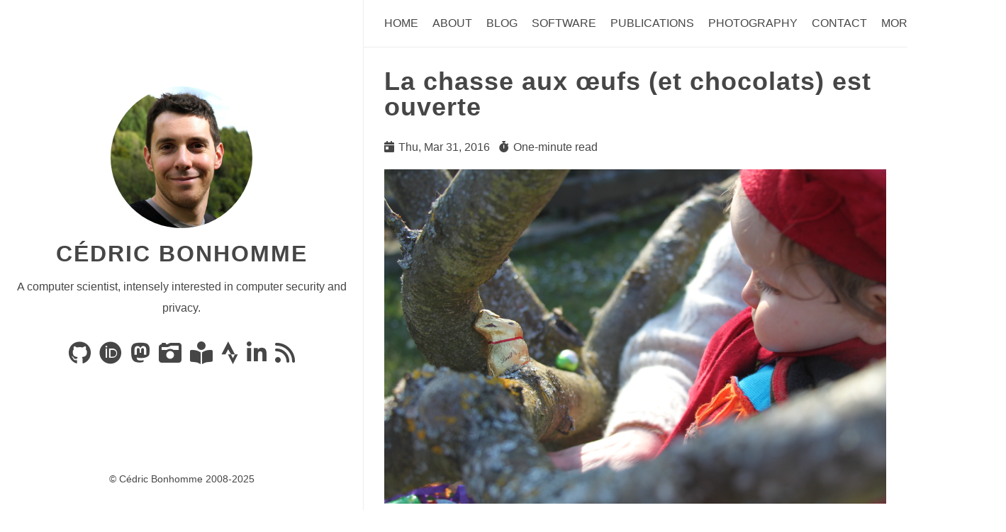

--- FILE ---
content_type: text/html
request_url: https://www.cedricbonhomme.org/2016/03/31/la-chasse-aux-oeufs-et-chocolats-est-ouverte/
body_size: 3577
content:
<!doctype html>
<html
  dir="ltr"
  lang="en"
  data-theme="light"
  
    class="html theme--light"
  
><head>
  <meta charset="utf-8" />
  <title>
    Cédric Bonhomme
        |
        La chasse aux œufs (et chocolats) est ouverte
      

    

  </title>

  <meta name="generator" content="Hugo 0.147.8"><meta name="viewport" content="width=device-width,initial-scale=1,viewport-fit=cover" />
  <meta name="author" content="Cédric Bonhomme" />
  <meta
    name="description"
    content="A computer scientist, intensely interested in computer security and privacy."
  />
  
  
        <link rel="stylesheet" href="/css/anatole.min.6b184512025fe5418a3bb64c3ccf958d9215234ff8c7fd1c44efdb03a6c966d2.css" integrity="sha256-axhFEgJf5UGKO7ZMPM&#43;VjZIVI0/4x/0cRO/bA6bJZtI=" crossorigin="anonymous" />
      
  <link
    rel="stylesheet"
    href="/css/markupHighlight.min.73ccfdf28df555e11009c13c20ced067af3cb021504cba43644c705930428b00.css"
    integrity="sha256-c8z98o31VeEQCcE8IM7QZ688sCFQTLpDZExwWTBCiwA="
    crossorigin="anonymous"
    type="text/css"
  />
  
    
    
    <link
      rel="stylesheet"
      href="/css/custom.min.d5dd8a30e2e546a21dda3b5b67eebba5810e2ea905c446a42e661177e04cffb2.css"
      integrity="sha256-1d2KMOLlRqId2jtbZ&#43;67pYEOLqkFxEakLmYRd&#43;BM/7I="
      crossorigin="anonymous"
      media="screen"
    />
  
  
  <link
    rel="stylesheet"
    href="/fontawesome/css/fontawesome.min.137b1cf3cea9a8adb7884343a9a5ddddf4280f59153f74dc782fb7f7bf0d0519.css"
    integrity="sha256-E3sc886pqK23iENDqaXd3fQoD1kVP3TceC&#43;3978NBRk="
    crossorigin="anonymous"
    type="text/css"
  />
  
  <link
    rel="stylesheet"
    href="/fontawesome/css/solid.min.e65dc5b48fb5f39b142360c57c3a215744c94e56c755c929cc3e88fe12aab4d3.css"
    integrity="sha256-5l3FtI&#43;185sUI2DFfDohV0TJTlbHVckpzD6I/hKqtNM="
    crossorigin="anonymous"
    type="text/css"
  />
  
  <link
    rel="stylesheet"
    href="/fontawesome/css/regular.min.6f4f16d58da1c82c0c3a3436e021a3d39b4742f741192c546e73e947eacfd92f.css"
    integrity="sha256-b08W1Y2hyCwMOjQ24CGj05tHQvdBGSxUbnPpR&#43;rP2S8="
    crossorigin="anonymous"
    type="text/css"
  />
  
  <link
    rel="stylesheet"
    href="/fontawesome/css/brands.min.e10425ad768bc98ff1fb272a0ac8420f9d1ba22f0612c08ff1010c95080ffe7e.css"
    integrity="sha256-4QQlrXaLyY/x&#43;ycqCshCD50boi8GEsCP8QEMlQgP/n4="
    crossorigin="anonymous"
    type="text/css"
  />
  
  <link rel="shortcut icon" href="/favicon.ico" type="image/x-icon" />
  <link rel="apple-touch-icon" sizes="180x180" href="/apple-touch-icon.png" />
  <link rel="icon" type="image/png" sizes="32x32" href="/favicon-32x32.png" />
  <link rel="icon" type="image/png" sizes="16x16" href="/favicon-16x16.png" />

  <link rel="canonical" href="https://www.cedricbonhomme.org/2016/03/31/la-chasse-aux-oeufs-et-chocolats-est-ouverte/" />
  
  
  
  
  <script
    type="text/javascript"
    src="/js/anatole-header.min.f9132794301a01ff16550ed66763482bd848f62243d278f5e550229a158bfd32.js"
    integrity="sha256-&#43;RMnlDAaAf8WVQ7WZ2NIK9hI9iJD0nj15VAimhWL/TI="
    crossorigin="anonymous"
  ></script>

  
    
    
    <script
      type="text/javascript"
      src="/js/anatole-theme-switcher.min.8724ddf9268dee451060f191961647573c7f592fbccc6d858746236b3f915813.js"
      integrity="sha256-hyTd&#43;SaN7kUQYPGRlhZHVzx/WS&#43;8zG2Fh0Yjaz&#43;RWBM="
      crossorigin="anonymous"
    ></script>
  

  

  

  


  
  
  <meta name="twitter:card" content="summary">
  <meta name="twitter:title" content="La chasse aux œufs (et chocolats) est ouverte">
  <meta name="twitter:description" content="Quel coquin ce lapin!">



  
  <meta property="og:url" content="https://www.cedricbonhomme.org/2016/03/31/la-chasse-aux-oeufs-et-chocolats-est-ouverte/">
  <meta property="og:site_name" content="Cédric Bonhomme">
  <meta property="og:title" content="La chasse aux œufs (et chocolats) est ouverte">
  <meta property="og:description" content="Quel coquin ce lapin!">
  <meta property="og:locale" content="en_US">
  <meta property="og:type" content="article">
    <meta property="article:section" content="blog">
    <meta property="article:published_time" content="2016-03-31T13:32:01+00:00">
    <meta property="article:modified_time" content="2016-03-31T13:32:01+00:00">
    <meta property="article:tag" content="Easter">
    <meta property="article:tag" content="Photography">



  
  
  
  
  <script type="application/ld+json">
    {
        "@context": "http://schema.org",
        "@type": "BlogPosting",
        "articleSection": "blog",
        "name": "La chasse aux œufs (et chocolats) est ouverte",
        "headline": "La chasse aux œufs (et chocolats) est ouverte",
        "alternativeHeadline": "",
        "description": "
      
        \u003cp\u003e\u003cimg src=\u0022\/images\/blog\/2016\/03\/20160326T165247.jpg\u0022 alt=\u0022Première chasse d\u0026rsquo;Élisabeth\u0022\u003e\u003c\/p\u003e\n\u003cp\u003eQuel coquin ce lapin!\u003c\/p\u003e


      


    ",
        "license": "",
        
          
          "copyrightYear": "",
        
        "inLanguage": "en-US",
        "isFamilyFriendly": "true",
        "mainEntityOfPage": {
            "@type": "WebPage",
            "@id": "https:\/\/www.cedricbonhomme.org\/2016\/03\/31\/la-chasse-aux-oeufs-et-chocolats-est-ouverte\/"
        },
        "author" : {
            "@type": "Person",
            "name": "Cédric Bonhomme"
        },
        "creator" : {
            "@type": "Person",
            "name": "Cédric Bonhomme"
        },
        "accountablePerson" : {
            "@type": "Person",
            "name": "Cédric Bonhomme"
        },
        "copyrightHolder" : {
            "@type": "Person",
            "name": "Cédric Bonhomme"
        },
        "dateCreated": "2016-03-31T13:32:01.00Z",
        "datePublished": "2016-03-31T13:32:01.00Z",
        "dateModified": "2016-03-31T13:32:01.00Z",
        "publisher":{
            "@type":"Organization",
            "name": "Cédric Bonhomme",
            "url": "https://www.cedricbonhomme.org/",
            "logo": {
                "@type": "ImageObject",
                "url": "https:\/\/www.cedricbonhomme.org\/favicon-32x32.png",
                "width":"32",
                "height":"32"
            }
        },
        "image": 
      [
      ]

    ,
        "url" : "https:\/\/www.cedricbonhomme.org\/2016\/03\/31\/la-chasse-aux-oeufs-et-chocolats-est-ouverte\/",
        "wordCount" : "4",
        "genre" : [ ],
        "keywords" : [ 
      
      "easter"

    
      
        ,

      
      "photography"

    ]
    }
  </script>


</head>
<body class="body">
    <div class="wrapper">
      <aside
        
          class="wrapper__sidebar"
        
      ><div
  class="sidebar
    .
  "
>
  <div class="sidebar__content">
    <div class="sidebar__introduction">
      <img
        class="sidebar__introduction-profileimage"
        src="/images/profile-picture.jpg"
        alt="profile picture"
      />
      
        <div class="sidebar__introduction-title">
          <a href="/">Cédric Bonhomme</a>
        </div>
      
      <div class="sidebar__introduction-description">
        <p>A computer scientist, intensely interested in computer security and privacy.</p>
      </div>
    </div>
    <ul class="sidebar__list">
      
        <li class="sidebar__list-item">
          <a
            href="https://github.com/cedricbonhomme"
            target="_blank"
            rel="noopener me"
            aria-label="Code on GitHub"
            title="Code on GitHub"
          >
            <i class="fab fa-github fa-2x" aria-hidden="true"></i>
          </a>
        </li>
      
        <li class="sidebar__list-item">
          <a
            href="https://orcid.org/0009-0003-7679-0109"
            target="_blank"
            rel="noopener me"
            aria-label="Publications on ORCID"
            title="Publications on ORCID"
          >
            <i class="fab fa-orcid fa-2x" aria-hidden="true"></i>
          </a>
        </li>
      
        <li class="sidebar__list-item">
          <a
            href="https://fosstodon.org/@cedric"
            target="_blank"
            rel="noopener me"
            aria-label="Posts on Mastodon"
            title="Posts on Mastodon"
          >
            <i class="fab fa-mastodon fa-2x" aria-hidden="true"></i>
          </a>
        </li>
      
        <li class="sidebar__list-item">
          <a
            href="https://pixelfed.social/cedric"
            target="_blank"
            rel="noopener me"
            aria-label="Photos on PixelFed"
            title="Photos on PixelFed"
          >
            <i class="fa fa-camera-retro fa-2x" aria-hidden="true"></i>
          </a>
        </li>
      
        <li class="sidebar__list-item">
          <a
            href="https://www.librarything.com/profile/cedricbonhomme"
            target="_blank"
            rel="noopener me"
            aria-label="Books on LibraryThing"
            title="Books on LibraryThing"
          >
            <i class="fas fa-book-reader fa-2x" aria-hidden="true"></i>
          </a>
        </li>
      
        <li class="sidebar__list-item">
          <a
            href="https://www.strava.com/athletes/cedricbonhomme"
            target="_blank"
            rel="noopener me"
            aria-label="Activity on Strava"
            title="Activity on Strava"
          >
            <i class="fab fa-strava fa-2x" aria-hidden="true"></i>
          </a>
        </li>
      
        <li class="sidebar__list-item">
          <a
            href="https://www.linkedin.com/in/cedricbonhomme"
            target="_blank"
            rel="noopener me"
            aria-label="LinkedIn"
            title="LinkedIn"
          >
            <i class="fa-brands fa-linkedin-in fa-2x" aria-hidden="true"></i>
          </a>
        </li>
      
        <li class="sidebar__list-item">
          <a
            href="https://www.cedricbonhomme.org/blog/index.xml"
            target="_blank"
            rel="noopener me"
            aria-label="News via RSS"
            title="News via RSS"
          >
            <i class="fas fa-rss fa-2x" aria-hidden="true"></i>
          </a>
        </li>
      
    </ul>
  </div><footer class="footer footer__sidebar">
  <ul class="footer__list">
    <li class="footer__item">
      &copy;
      
        Cédric Bonhomme 2008-2025
      
    </li>
    
  </ul>
</footer>
  
  <script
    type="text/javascript"
    src="/js/medium-zoom.min.9531b4a2217a70c5a1fce89c1f81c9ebbdd586708fcd4130b417320c7230c8d6.js"
    integrity="sha256-lTG0oiF6cMWh/OicH4HJ673VhnCPzUEwtBcyDHIwyNY="
    crossorigin="anonymous"
  ></script></div>
</aside>
      <main
        
          class="wrapper__main"
        
      >
        <header class="header"><div
  class="
    .
  "
>
  <a role="button" class="navbar-burger" data-target="navMenu" aria-label="menu" aria-expanded="false">
    <span aria-hidden="true" class="navbar-burger__line"></span>
    <span aria-hidden="true" class="navbar-burger__line"></span>
    <span aria-hidden="true" class="navbar-burger__line"></span>
  </a>
  <nav class="nav">
    <ul class="nav__list" id="navMenu">
      
      
        
        
          <li class="nav__list-item">
            
            <a
              
              href="/"
              
              title=""
              >Home</a
            >
          </li>
        

      
        
        
          <li class="nav__list-item">
            
            <a
              
              href="/about/"
              
              title=""
              >About</a
            >
          </li>
        

      
        
        
          <li class="nav__list-item">
            
            <a
              
              href="/blog/"
              
              title=""
              >Blog</a
            >
          </li>
        

      
        
        
          <li class="nav__list-item">
            
            <a
              
              href="/software/"
              
              title=""
              >Software</a
            >
          </li>
        

      
        
        
          <li class="nav__list-item">
            
            <a
              
              href="/publications/"
              
              title=""
              >Publications</a
            >
          </li>
        

      
        
        
          <li class="nav__list-item">
            
            <a
              
              href="/photography/"
              
              title=""
              >Photography</a
            >
          </li>
        

      
        
        
          <li class="nav__list-item">
            
            <a
              
              href="/contact/"
              
              title=""
              >Contact</a
            >
          </li>
        

      
        
        

          <li class="nav__list-item">
            <div class="optionswitch">
              <input class="optionswitch__picker" type="checkbox" id="7" hidden />

              
              
                

              
                

              
                

              


              <label class="optionswitch__label" for="7"
                >More <i class="fa fa-angle-down" aria-hidden="true"></i
              ></label>

              <div class="optionswitch__triangle"></div>
              <ul class="optionswitch__list">
                
                  <li class="optionswitch__list-item">
                    
                    <a
                      href="/blogroll/"
                      
                      title=""
                      >Blogroll</a
                    >
                  </li>
                
                  <li class="optionswitch__list-item">
                    
                    <a
                      href="/now/"
                      
                      title=""
                      >Now</a
                    >
                  </li>
                
                  <li class="optionswitch__list-item">
                    
                    <a
                      href="/sitemap/"
                      
                      title=""
                      >Sitemap</a
                    >
                  </li>
                
              </ul>
            </div>
          </li>
        

      
    </ul>
    <ul class="nav__list nav__list--end">
      
      
        <li class="nav__list-item">
          <div class="themeswitch">
            <a title="Switch Theme">
              <i class="fas fa-adjust fa-fw" aria-hidden="true"></i>
            </a>
          </div>
        </li>
      
    </ul>
  </nav>
</div>
</header>
  <div
    class="post 
      .
    "
  >
    
    <div class="post__content">
      
        <h1>La chasse aux œufs (et chocolats) est ouverte</h1>
      
      
        <ul class="post__meta">
          <li class="post__meta-item">
            <em class="fas fa-calendar-day post__meta-icon"></em>
            <span class="post__meta-text"
              >
                
                  Thu, Mar 31, 2016
                

              
            </span>
          </li>
          <li class="post__meta-item">
            <em class="fas fa-stopwatch post__meta-icon"></em>
            <span class="post__meta-text">One-minute read</span>
          </li>
        </ul>
      <p><img src="/images/blog/2016/03/20160326T165247.jpg" alt="Première chasse d&rsquo;Élisabeth"></p>
<p>Quel coquin ce lapin!</p>


  <h3>Related Posts</h3>
  <ul>
    
      <li><a href="/2022/08/01/back-from-holidays/">Back from holidays… and with new photos !</a></li>
    
      <li><a href="/2018/02/23/masarykovo-nabrezi/">Masarykovo nábřeží</a></li>
    
      <li><a href="/2018/02/17/walk-to-apach/">Walk to Apach</a></li>
    
  </ul>

</div>
    <div class="post__footer">
      

      
        <span><a class="tag" href="/tags/easter/">easter</a><a class="tag" href="/tags/photography/">photography</a></span>


      
    </div>

    
  </div>

      </main>
    </div><footer class="footer footer__base">
  <ul class="footer__list">
    <li class="footer__item">
      &copy;
      
        Cédric Bonhomme 2008-2025
      
    </li>
    
  </ul>
</footer>
  
  <script
    type="text/javascript"
    src="/js/medium-zoom.min.9531b4a2217a70c5a1fce89c1f81c9ebbdd586708fcd4130b417320c7230c8d6.js"
    integrity="sha256-lTG0oiF6cMWh/OicH4HJ673VhnCPzUEwtBcyDHIwyNY="
    crossorigin="anonymous"
  ></script></body>
</html>


--- FILE ---
content_type: text/css
request_url: https://www.cedricbonhomme.org/css/anatole.min.6b184512025fe5418a3bb64c3ccf958d9215234ff8c7fd1c44efdb03a6c966d2.css
body_size: 3149
content:
a{text-decoration:none}.theme--light a{color:#464646}.theme--dark a{color:#eee}.theme--light a:hover{color:#6086b4}.theme--dark a:hover{color:#6086b4}blockquote{padding:0 1em}.theme--light blockquote{color:#464646;border-left:1px solid #eee}.theme--dark blockquote{color:#eee;border-left:1px solid #464646}p{line-height:1.9em}*{font-family:inherit}body{font-family:pinghei,pingfang sc,helvetica neue,work sans,hiragino sans gb,sans-serif;font-size:1.6rem}.html{-webkit-font-smoothing:antialiased;font-size:62.5%}.body{width:100%;margin:0 auto}.theme--light .body{color:#464646;background-color:#fff}.theme--dark .body{color:#eee;background-color:#152028}.header{width:100%;position:fixed;z-index:1;top:0}.theme--light .header{background-color:#fff}.theme--dark .header{background-color:#152028}@media screen and (min-width:961px){.header{position:sticky}.theme--light .header{border-bottom:1px solid #eee}.theme--dark .header{border-bottom:1px solid #464646}}@media print{.header{display:none}}.nav{display:none}@media screen and (min-width:961px){.nav{display:flex;justify-content:space-between;align-items:center;box-shadow:none}}.nav__list{margin:0;list-style:none;padding:0;width:100%}.theme--light .nav__list{background-color:#eee}.theme--dark .nav__list{background-color:#464646}@media screen and (min-width:961px){.nav__list{display:flex;padding:24px 30px}.theme--light .nav__list{background-color:#fff}.theme--dark .nav__list{background-color:#152028}.nav__list--end{flex-shrink:1;justify-content:flex-end}}.nav__list-item{padding:16px 0;text-transform:uppercase;text-align:center;white-space:nowrap}@media screen and (min-width:961px){.nav__list-item{padding-top:0;padding-bottom:0}.nav__list-item:not(:last-child){padding-right:20px}}.nav__link--active{padding-bottom:24px}@media screen and (min-width:961px){.theme--light .nav__link--active{border-bottom:1px solid #464646}.theme--dark .nav__link--active{border-bottom:1px solid #eee}}.nav--active{display:block}.animated{transition:top .8s linear;animation-duration:1s;-webkit-animation-duration:1s;-moz-animation-duration:1s;-ms-animation-duration:1s;-o-animation-duration:1s;-webkit-animation-name:fadeInDown;-moz-animation-name:fadeInDown;-o-animation-name:fadeInDown;animation-name:fadeInDown}@-webkit-keyframes fadeInDown{0%{-webkit-transform:translateY(-20px)}100%{-webkit-transform:translateY(0)}}@-moz-keyframes fadeInDown{0%{-moz-transform:translateY(-20px)}100%{-moz-transform:translateY(0)}}@-o-keyframes fadeInDown{0%{-o-transform:translateY(-20px)}100%{-o-transform:translateY(0)}}@keyframes fadeInDown{0%{transform:translateY(-20px)}100%{transform:translateY(0)}}.category{padding:4px 6px;border-radius:2px;display:inline-block;font-size:1.4rem;margin:5px 8px 5px 0}.theme--light .category{border:1px solid #eee;background-color:#eee;color:#464646 !important}.theme--dark .category{border:1px solid #464646;background-color:#464646;color:#eee !important}.tag{display:inline-block;font-size:1.4rem;margin:5px 8px 5px 0}.theme--light .tag{color:#9f9f9f}.theme--dark .tag{color:#9f9f9f}.tag::before{content:'#'}.wrapper{display:flex;flex-direction:column}@media screen and (min-width:961px){.wrapper{flex-direction:row}}@media screen and (min-width:1921px){.wrapper{justify-content:center}}.wrapper__main{width:100%}@media screen and (min-width:961px){.wrapper__main{width:60%}}@media screen and (min-width:1921px){.wrapper__main{width:48%}}.wrapper__main--fullscreen{margin-top:20px}@media screen and (min-width:961px){.wrapper__main--fullscreen{width:100%;margin-top:0}}@media screen and (min-width:1921px){.wrapper__main--fullscreen{width:1920px}}.wrapper__sidebar{width:100%;padding:16px 0}@media screen and (min-width:961px){.wrapper__sidebar{width:40%;padding:0}}@media screen and (min-width:1921px){.wrapper__sidebar{width:32%}}.wrapper__sidebar--hidden{display:none}.sidebar{margin-top:40px}@media screen and (min-width:961px){.sidebar{z-index:2;position:fixed;height:100%;margin-top:0;width:inherit;display:flex;flex-direction:column}.theme--light .sidebar{margin-right:4px;border-right:1px solid #eee}.theme--dark .sidebar{margin-right:4px;border-right:1px solid #464646}}@media screen and (min-width:961px){.sidebar__content{display:flex;flex-direction:column;flex-grow:1;justify-content:center}}.sidebar__list{list-style:none;padding:0;text-align:center}.sidebar__list-item{display:inline;padding:0 4px;line-height:0}.sidebar__introduction{top:40%;text-align:center}.sidebar__introduction-description{margin:0 1em}.sidebar__introduction-profileimage{width:127px;height:127px;border-radius:50%}.sidebar__introduction-title{text-transform:uppercase;font-weight:700;letter-spacing:2px;line-height:1;margin:1em}.sidebar__introduction-title a{font-size:3.2rem}.sidebar__introduction-title h1{margin:0}.footer{text-align:center;margin:0 auto;bottom:0;width:100%;padding-bottom:20px;flex:0;position:relative}.footer__list{list-style:none;padding:0;display:flex;justify-content:center}.footer__item{font-size:1.4rem}.footer__item:not(:first-of-type)::before{content:'\00B7';padding:4px}.footer__item a{font-size:1.4rem}.footer__sidebar{display:none}@media screen and (min-width:961px){.footer__sidebar{display:inline-block}}@media screen and (min-width:961px){.footer__base{display:none}}.pagination{margin:30px;padding:0 0 56px;text-align:center}.pagination__list{list-style:none;margin:0;padding:0;height:13px}.pagination__list-item{margin:0 2px;display:inline;line-height:1;text-decoration:none}.theme--light .pagination__list-item{color:#464646}.theme--dark .pagination__list-item{color:#eee}.navbar-burger{cursor:pointer;display:block;height:3.25rem;position:relative;width:3.25rem;margin-left:auto;padding:6px}.navbar-burger__line{display:block;height:1px;left:calc(50% - 8px);position:absolute;transform-origin:center;transition-duration:86ms;transition-property:background-color,opacity,transform;transition-timing-function:ease-out;width:16px}.theme--light .navbar-burger__line{background-color:#464646}.theme--dark .navbar-burger__line{background-color:#eee}.navbar-burger__line:nth-child(1){top:calc(50% - 6px)}.navbar-burger__line:nth-child(2){top:calc(50% - 1px)}.navbar-burger__line:nth-child(3){top:calc(50% + 4px)}@media screen and (min-width:961px){.navbar-burger{display:none}}.comment{margin:30px}.comment .utterances{max-width:unset}.optionswitch{position:relative}.optionswitch__label{cursor:pointer;white-space:nowrap}.optionswitch__list{display:none;list-style:none;padding:0;position:relative}@media screen and (min-width:961px){.optionswitch__list{border-radius:5px;position:absolute;top:32px}.theme--light .optionswitch__list{background:#eee;box-shadow:0 8px 16px rgba(10,10,10,.1)}.theme--dark .optionswitch__list{background:#464646;box-shadow:0 8px 16px rgba(226,226,226,.1)}}.optionswitch__list-item{background:0 0;display:block;line-height:1;bottom:0;text-align:center;white-space:nowrap;padding-top:24px}.theme--light .optionswitch__list-item{color:#464646}.theme--dark .optionswitch__list-item{color:#eee}@media screen and (min-width:961px){.optionswitch__list-item{padding:12px}}.optionswitch__triangle{display:none}.optionswitch__triangle::before{content:'';border-radius:2px 0 0 0;height:14px;left:calc(50%/2);overflow:hidden;position:absolute;transform:rotate(45deg)translateY(0)translatex(10px);width:14px}.theme--light .optionswitch__triangle::before{background:#eee;box-shadow:0 8px 16px rgba(10,10,10,.1);border-color:#eee}.theme--dark .optionswitch__triangle::before{background:#464646;box-shadow:0 8px 16px rgba(226,226,226,.1);border-color:#464646}.optionswitch__picker:checked~.optionswitch__list{display:block}@media screen and (min-width:961px){.optionswitch__picker:checked~.optionswitch__triangle{display:block}}.post{margin:30px}.theme--light .post{background-color:#fff}.theme--dark .post{background-color:#152028}.post__meta{display:flex;list-style:none;padding:0}.post__meta-item:not(:last-child){margin-right:1.25rem}.post__meta-icon{margin-right:2px}.post__meta-text:not(:last-child){margin-right:4px}.post__thumbnail{width:100%;height:15em;object-fit:cover;display:block}.post__thumbnail-wrapper{border-radius:2px;width:100%;margin-bottom:1em;overflow:hidden;transition:box-shadow .3s ease}.theme--light .post__thumbnail-wrapper{box-shadow:0 8px 16px rgba(10,10,10,.1)}.theme--dark .post__thumbnail-wrapper{box-shadow:0 8px 16px rgba(226,226,226,.1)}.theme--light .post__content a{color:#6086b4}.theme--dark .post__content a{color:#6086b4}.theme--light .post__content .chroma{background-color:#eee;display:block;border-bottom:1px solid #eee}.theme--dark .post__content .chroma{background-color:#464646;display:block;border-bottom:1px solid #464646}.post__content code{font-family:monospace}.post__content pre{padding:5px;overflow-x:auto}.theme--light .post__content pre{background-color:#eee}.theme--dark .post__content pre{background-color:#464646}.post__content h1{font-size:3.6rem;letter-spacing:1px;line-height:1}.post__content h1 a{font-size:3.6rem}.theme--light .post__content h1 a{color:#464646}.theme--dark .post__content h1 a{color:#eee}.post__content h2{font-size:2.4rem;font-weight:600;letter-spacing:1px;line-height:1}.post__content h2 a{font-size:2.4rem}.theme--light .post__content h2 a{color:#464646}.theme--dark .post__content h2 a{color:#eee}.post__content h3{font-size:2rem;font-weight:600;letter-spacing:1px;line-height:1}.post__content h3 a{font-size:2rem}.theme--light .post__content h3 a{color:#464646}.theme--dark .post__content h3 a{color:#eee}.post__content ul,.post__content ol{line-height:1.9em;font-weight:400;word-wrap:break-word}.post__content img{display:block;margin-left:auto;margin-right:auto;max-width:100%}.post__content figure{max-width:100%;height:auto;margin:0 auto;text-align:center}.post__content figure.big{max-width:87.5%}.post__content figure.medium{max-width:75%}.post__content figure.small{max-width:50%}.post__content figure.tiny{max-width:25%}@media screen and (min-width:961px){.post__content figure.right{max-width:50%;float:right;margin:0 0 0 1.5em}}@media screen and (min-width:961px){.post__content figure.left{max-width:50%;float:left;margin-right:1.5em}}.post__footer{padding:12px 0}.theme--light .post__footer{border-bottom:1px solid #eee}.theme--dark .post__footer{border-bottom:1px solid #464646}.post__footer-date{font-size:1.4rem;margin-right:10px;margin-left:5px}.alert{padding:1rem;border-style:solid;border-radius:.25rem;border-width:2px;margin-top:1rem}.theme--light .alert{border-color:#ffc107}.theme--dark .alert{border-color:#ffc107}.alert__indicator{display:inline-block;border-radius:9999px;padding:.5rem;width:2.5rem;height:2.5rem;text-align:center;font-weight:800;margin-right:.75rem}.theme--light .alert__indicator{color:#fff;background-color:#ffc107}.theme--dark .alert__indicator{color:#152028;background-color:#ffc107}.portfolio{position:relative;padding-left:0;padding-right:0;padding-bottom:0;padding-top:48px}@media screen and (min-width:961px){.portfolio{padding:48px}}.portfolio::before{content:'';position:absolute;top:10%;left:10%;bottom:10%;right:10%;background:0 0;border-radius:.5em}@media screen and (min-width:961px){.theme--light .portfolio::before{border:1px solid #eee}.theme--dark .portfolio::before{border:1px solid #464646}}.portfolio__title{letter-spacing:1px;font-size:2.6rem;line-height:1;font-weight:600}.portfolio__image{max-width:100%;min-width:100%;box-shadow:0 8px 16px rgba(226,226,226,.1);overflow:hidden;transition:box-shadow .3s ease;object-fit:cover;border-bottom:0;display:block;position:relative}.portfolio__image-wrapper{display:block;background-color:#fff;position:relative;overflow:hidden}.portfolio__image-wrapper--right,.portfolio__image-wrapper--left{margin-right:auto;margin-left:auto;width:calc(100% - 64px);padding:32px 32px 0;max-width:inherit}.theme--light .portfolio__image-wrapper--right,.theme--light .portfolio__image-wrapper--left{background-color:#fff}.theme--dark .portfolio__image-wrapper--right,.theme--dark .portfolio__image-wrapper--left{background-color:#152028}@media screen and (min-width:961px){.portfolio__image-wrapper--right,.portfolio__image-wrapper--left{width:60%;object-fit:contain;max-width:none;border-radius:.5em;padding:0}}@media screen and (min-width:961px){.portfolio__image-wrapper--left{margin-right:auto;margin-left:0}}@media screen and (min-width:961px){.portfolio__image-wrapper--right{margin-right:0;margin-left:auto}}.portfolio__description{padding:32px;position:relative}.theme--light .portfolio__description{background-color:#fff}.theme--dark .portfolio__description{background-color:#152028}@media screen and (min-width:961px){.portfolio__description{padding:48px;border-radius:.5em}.theme--light .portfolio__description{box-shadow:0 8px 16px rgba(10,10,10,.1)}.theme--dark .portfolio__description{box-shadow:0 8px 16px rgba(226,226,226,.1)}}.portfolio__description--left,.portfolio__description--right{margin-top:-24px}.theme--light .portfolio__description--left,.theme--light .portfolio__description--right{border-bottom:1px solid #eee}.theme--dark .portfolio__description--left,.theme--dark .portfolio__description--right{border-bottom:1px solid #464646}@media screen and (min-width:961px){.portfolio__description--left,.portfolio__description--right{border-bottom:0;width:60%;margin-top:-48px}.theme--light .portfolio__description--left,.theme--light .portfolio__description--right{background:#eee}.theme--dark .portfolio__description--left,.theme--dark .portfolio__description--right{background:#464646}}@media screen and (min-width:961px){.portfolio__description--right{margin-left:auto}}.portfolio__meta{display:flex;flex-wrap:wrap;list-style:none;padding:0;row-gap:.8rem}.portfolio__meta-item:not(:last-child){margin-right:1.25rem}.portfolio__button{font-weight:400;display:inline-block;position:relative;outline:0;background:0 0;text-align:center;text-decoration:none;cursor:pointer;white-space:nowrap;font-style:normal;border-radius:999em;padding:10px}.theme--light .portfolio__button{border:1px solid #9f9f9f;color:#6086b4}.theme--dark .portfolio__button{border:1px solid #9f9f9f;color:#6086b4}.portfolio__button:hover{display:inline-block;position:relative;outline:0;background:0 0;text-align:center;text-decoration:none;cursor:pointer;white-space:nowrap;font-weight:400;font-style:normal;border-radius:999em}.portfolio__button-wrapper{padding-bottom:1em}.page_404{text-align:center;padding-top:50px}.archive{margin:30px}.archive__heading{font-size:2.4rem;font-weight:600;line-height:2.2em}.theme--light .archive__heading{color:#464646}.theme--dark .archive__heading{color:#eee}.archive__list{padding:0}.archive__list-item{display:flex;justify-content:space-between;padding-bottom:5px;list-style-type:none}.archive__list-date{text-align:right}.theme--light .archive__list-date{color:#9f9f9f}.theme--dark .archive__list-date{color:#9f9f9f}.archive__list-title{display:inline-block;flex:.96}.theme--light .archive__list-title{color:#464646}.theme--dark .archive__list-title{color:#eee}.theme--light .archive__list-title:hover{color:#6086b4}.theme--dark .archive__list-title:hover{color:#6086b4}.notice{display:flex;flex-direction:column}.theme--light .notice{background-color:#bfcfe1}.theme--dark .notice{background-color:#334960}.theme--light .notice--update{background-color:#b9efd0}.theme--dark .notice--update{background-color:#2d6a4f}.theme--light .notice--warning{background-color:#f9bcba}.theme--dark .notice--warning{background-color:#6c3639}.notice__title{background-color:#6086b4;align-self:flex-end;font-weight:300;letter-spacing:.025em;padding:.2rem .5rem}.theme--light .notice__title{color:#fff}.theme--dark .notice__title{color:#152028}.notice__title--update{background-color:#51d88a}.notice__title--warning{background-color:#ef5753}.notice__content{padding:8px 8px 1rem 1rem}.medium-zoom-overlay{position:fixed;top:0;right:0;bottom:0;left:0;opacity:0;transition:opacity 300ms;will-change:opacity}.theme--light .medium-zoom-overlay{background:#fff}.theme--dark .medium-zoom-overlay{background:#152028}.medium-zoom--opened .medium-zoom-overlay{cursor:pointer;cursor:zoom-out;opacity:1}.medium-zoom-image{cursor:pointer;cursor:zoom-in;transition:transform 300ms cubic-bezier(.2,0,.2,1) !important;z-index:100}.medium-zoom-image--hidden{visibility:hidden}.medium-zoom-image--opened{position:relative;cursor:pointer;cursor:zoom-out;will-change:transform}.contact-form{margin-top:30px}.form-style{width:100%}.form-style ul{padding:0;margin:0;list-style:none}.form-style ul li{display:block;margin-bottom:10px;min-height:35px}.theme--light .form-style ul li{background-color:#fff;color:#464646}.theme--dark .form-style ul li{background-color:#152028;color:#eee}.form-style ul li .field-style{box-sizing:border-box;-webkit-box-sizing:border-box;-moz-box-sizing:border-box;padding:8px;outline:none;font-family:inherit}.theme--light .form-style ul li .field-style{border:1px solid #eee;background-color:#fff;color:#464646}.theme--dark .form-style ul li .field-style{border:1px solid #464646;background-color:#152028;color:#eee}.form-style ul li .field-style:focus{box-shadow:0 0 5px;border:1px solid}.form-style ul li .field-split{width:49%}.form-style ul li .field-full{width:100%}.form-style ul li input.align-left{float:left}.form-style ul li input.align-right{float:right}.form-style ul li textarea{width:100%;height:auto}.form-style ul li input[type=button],.form-style ul li input[type=submit]{display:inline-block;cursor:pointer;text-decoration:none;width:100%}#TableOfContents{display:block;background:0 0}#TableOfContents ul{list-style:none;line-height:1.9em;margin:0}#TableOfContents>ul{padding-left:0}#TableOfContents li a{display:inherit;color:#6086b4}#TableOfContents li a:hover{display:inherit}table{display:table;width:80%;border-collapse:collapse}tr{display:table-row}th,td{display:table-cell;padding:8px}.theme--light th,.theme--light td{border:1px solid #eee}.theme--dark th,.theme--dark td{border:1px solid #464646}